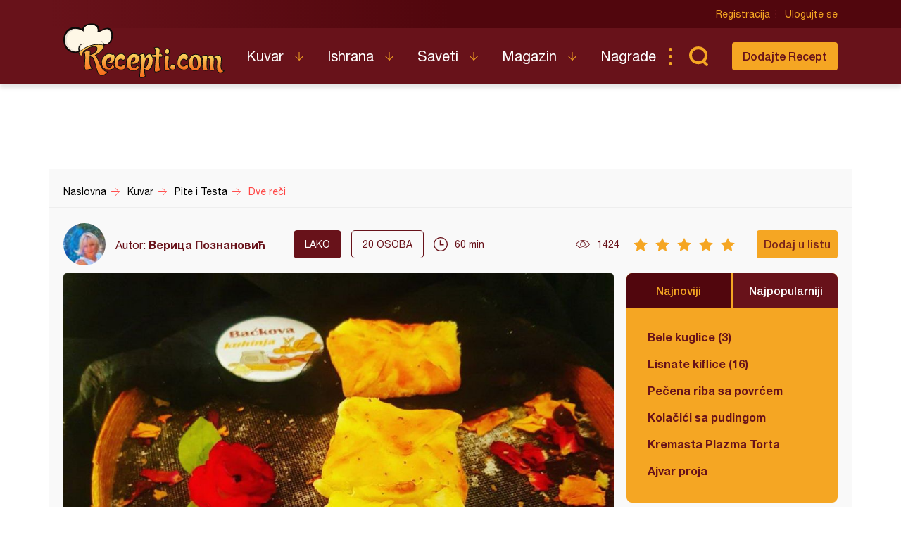

--- FILE ---
content_type: text/html; charset=utf-8
request_url: https://www.google.com/recaptcha/api2/aframe
body_size: 266
content:
<!DOCTYPE HTML><html><head><meta http-equiv="content-type" content="text/html; charset=UTF-8"></head><body><script nonce="rrYEDUh8vHaIx6po84TIkw">/** Anti-fraud and anti-abuse applications only. See google.com/recaptcha */ try{var clients={'sodar':'https://pagead2.googlesyndication.com/pagead/sodar?'};window.addEventListener("message",function(a){try{if(a.source===window.parent){var b=JSON.parse(a.data);var c=clients[b['id']];if(c){var d=document.createElement('img');d.src=c+b['params']+'&rc='+(localStorage.getItem("rc::a")?sessionStorage.getItem("rc::b"):"");window.document.body.appendChild(d);sessionStorage.setItem("rc::e",parseInt(sessionStorage.getItem("rc::e")||0)+1);localStorage.setItem("rc::h",'1768696890187');}}}catch(b){}});window.parent.postMessage("_grecaptcha_ready", "*");}catch(b){}</script></body></html>